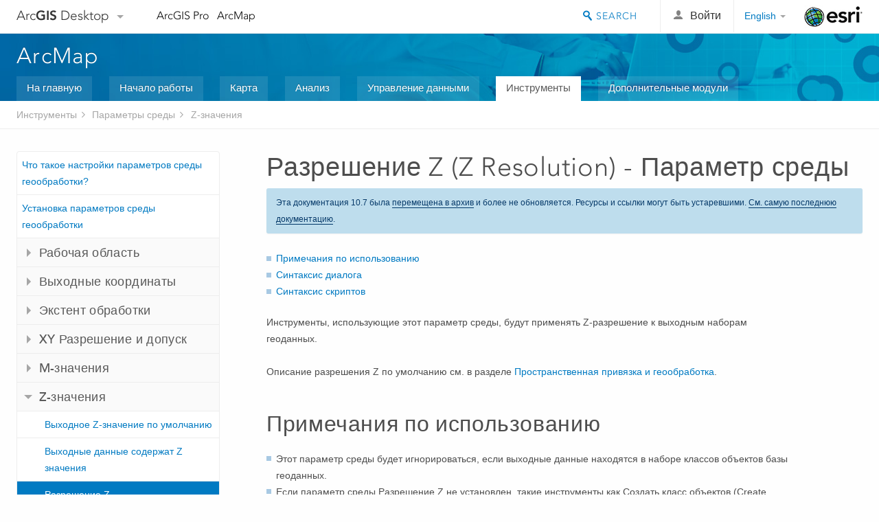

--- FILE ---
content_type: text/html; charset=UTF-8
request_url: https://desktop.arcgis.com/ru/arcmap/10.7/tools/environments/z-resolution.htm
body_size: 25531
content:
<!DOCTYPE html>
<!--[if lt IE 7]>  <html class="ie lt-ie9 lt-ie8 lt-ie7 ie6" dir="ltr"> <![endif]-->
<!--[if IE 7]>     <html class="ie lt-ie9 lt-ie8 ie7" dir="ltr"> <![endif]-->
<!--[if IE 8]>     <html class="ie lt-ie9 ie8" dir="ltr"> <![endif]-->
<!--[if IE 9]>     <html class="ie ie9" dir="ltr"> <![endif]-->
<!--[if !IE]><!--> <html dir="ltr"> <!--<![endif]-->
 
    <head>
<meta name="Applebot" content="noindex,nofollow">
<meta name="Slurp" content="noindex,nofollow">
<meta name="facebot" content="noindex,nofollow">
<meta name="Baiduspider" content="noindex,nofollow">
<meta name="DuckDuckBot" content="noindex,nofollow">
<meta name="Bingbot" content="noindex,nofollow">
<meta name="Googlebot" content="noindex,nofollow">
<link rel="canonical" href="https://desktop.arcgis.com/ru/arcmap/latest/tools/environments/z-resolution.htm">
        <meta charset="utf-8">
        <title>Разрешение Z (Z Resolution) - Параметр среды&mdash;Справка | Документация</title>
        <meta content="IE=edge,chrome=1" http-equiv="X-UA-Compatible">
        <script src="//mtags.arcgis.com/tags-min.js"></script>
        <script>
          var docConfig = {
            locale: 'ru',
            localedir: 'ru',
            langSelector: 'none'
          };
        </script>

        <!--[if lt IE 9]>
          <script src="/cdn/js/libs/html5shiv.js?1357673785" type="text/javascript"></script>
          <script src="/cdn/js/libs/selectivizr-min.js" type="text/javascript"></script>
          <style>
            #wrapper {
              min-width: 960px;
            }
          </style>
        <![endif]-->


   <link type="text/css" rel="stylesheet" href="//fast.fonts.net/cssapi/3706abc4-0756-424b-b07b-1748122f85d8.css">
   <link rel="shortcut icon" href="/img/favicon.ico">
   <link href="/assets/css/screen.css?1360627920" media="screen" rel="stylesheet" type="text/css" />
   <link href="/cdn/css/documentation.css?1360627920" media="screen" rel="stylesheet" type="text/css" />
   <link href="/cdn/css/codehilight.css" media="screen" rel="stylesheet" type="text/css" />
   <link href="/assets/css/print.css" media="print" type="text/css" rel="stylesheet" />

      <!--[if lt IE 9]><script type="text/javascript" src="/cdn/js/libs/html5shiv-printshiv.js"></script><![endif]-->

       <!--- search MD -->
       <META name="description" content="Параметр разрешения Z среды геообработки ArcGIS, который применяет разрешение Z к выходным наборам геоданных."><META name="last-modified" content="2020-2-7"><META name="product" content="arcgis-desktop,arcgis-server-windows,arcgis-server-linux"><META name="sub_category" content="Tool Enviroments"><META name="search-collection" content="help"><META name="content_type_label" content="Справка по инструменту"><META name="sub_category_label" content="Tool Enviroments"><META name="search-category" content="help-general"><META name="subject_label" content="ОБЩЕЕ"><META name="version" content="10.7"><META name="content_type" content="Tool Reference"><META name="subject" content="GENERAL"><META name="content-language" content="ru">
       <!--- search MD -->

      

   <script src="/cdn/js/libs/jquery.1.9.1.min.js" type="text/javascript"></script>
   <link href="/cdn/css/colorbox.css" media="screen" rel="stylesheet" type="text/css" />
   <link href="/cdn/css/colorbox_l10n.css" media="screen" rel="stylesheet" type="text/css" />
   <link href="/cdn/css/codehilight_l10n.css" media="screen" rel="stylesheet" type="text/css" />
  <script src="/cdn/js/libs/jquery.colorbox-min.js" type="text/javascript"></script>
  <script src="/assets/js/video-init.js" type="text/javascript"></script>
  <script src="/assets/js/sitecfg.js" type="text/javascript"></script>

       
      <script src="/assets/js/signIn.js?1357673785" type="text/javascript"></script>
    

       <!--- Language Picker -->
      <link type="text/css" rel="stylesheet" href="/assets/css/langSelector.css"/>
      <script src="/assets/js/locale/l10NStrings.js" type="text/javascript"></script>
      <script src="/assets/js/locale/langSelector.js" type="text/javascript"></script>
      <!--- Language Picker -->
      <!--- Activate tailcoat JS components -->
       <script>
         $(document).ready(function(){
          T.init();
        });
      </script>


       
    </head>
       <!--
      pub: GUID-B7CFF89D-D16C-4DF5-923A-A3ABBD931F00=17
      tpc: GUID-E650EF09-E13C-4E7D-B029-220A899A3E2D=1
      -->
     

   <body class="ru doc">
      
      
    <div class="drawer">
      <!-- Mobile Nav -->
      <!-- Mobile Nav Drawer -->
      <nav class="drawer-nav drawer-left"> <!-- drawer-right will put the drawer on the right side. -->
        <div class="drawer-header">
        <h4 class="site-title"><a href="/" id="site-logo">Arc<span>GIS</span> Desktop</a><span class="down-arrow" id="down-arrow"></span></h4>
        </div>
         
                        <form id="helpSearchForm" class="site-search-form" method="GET" action=''>
                        <input class="drawer-search" type="search" name="q" data-langlabel="search-arcgis" placeholder="Поиск в справке ArcMap 10.7">
                        <input type="hidden" name="collection" value="help" />
                        <input type="hidden" name="product" value="arcgis-desktop" />
                        <input type="hidden" name="version" value="10.7" />
                        <input type="hidden" name="language" value="ru" />
                        </form>

                    

        <ul>
          <li><a href="//pro.arcgis.com/ru/pro-app/" class="drawer-link icon-notebook">ArcGIS Pro</a></li>
          <li><a href="/ru/arcmap/" class="drawer-link icon-support">ArcMap</a></li>
        </ul>
      </nav>


      <nav class="drawer-nav drawer-right"> <!-- drawer-right will put the drawer on the right side. -->
        <div class="drawer-header">
          <h4 class="site-title user-name data-username"  data-username></h4>
        </div>

        <ul>
          <li class="agolProfile"><a class="drawer-link icon-grid-alt" data-langlabel="my-profile" href="//www.arcgis.com/home/user.html">My Profile</a></li>
          <li class="agolHelp"><a class="icon-support drawer-link" data-langlabel="help" href="//www.arcgis.com/home/support.html">Справка</a></li>
          <li class="agolLogout"><a id="agolLogout" class="drawer-link icon-exit log-out-link" data-langlabel="sign-out" href="#">Sign Out</a></li>
        </ul>
      </nav>
    </div>
    
      <div class="wrapper">
         <div class="page sticky-footer">
            <!--googleoff: all-->
            
    <header id="header" class="header">
      <div class="container relative-container">
        <div class="row">
          <div class="column-24">
            <div class="site-brand">
              <a class="drawer-toggle toggle-site-navigation icon-navigation tablet-show" data-direction="active-left" href="#"></a>
              <a href="/" class="site-logo phone-hide" id="site-logo">Arc<span>GIS</span> Desktop</a>
              <span class="site-dropdown-toggle tablet-hide" id="down-arrow"></span>

              <nav class="site-dropdown tablet-hide" id="dropDown">
                  <a href="//www.arcgis.com">
                    <h4 data-langlabel="arcgis">ArcGIS Online</h4>
                    <p>Картографическая платформа вашей организации</p>
                  </a>
                  <a href="//desktop.arcgis.com/" class="current selected">
                    <h4 data-langlabel="arcgis-for-desktop">ArcGIS Desktop</h4>
                    <p>Полноценная профессиональная ГИС</p>
                  </a>
                  <a href="//enterprise.arcgis.com/">
                    <h4 data-langlabel="arcgis-for-server">ArcGIS Enterprise</h4>
                    <p>ГИС предприятия</p>
                  </a>
                  <a href="//developers.arcgis.com/">
                    <h4 data-langlabel="arcgis-for-developers">ArcGIS for Developers</h4>
                    <p>Инструменты для встраивания приложений с местоположениями</p>
                  </a>
                  <a href="//solutions.arcgis.com/">
                    <h4 data-langlabel="arcgis-solutions">ArcGIS Solutions</h4>
                    <p>Бесплатные шаблоны карт и приложений для отрасли</p>
                  </a>
                  <a href="//marketplace.arcgis.com/">
                    <h4 data-langlabel="arcgis-marketplace">ArcGIS Marketplace</h4>
                    <p>Получение приложения и данных для вашей организации.</p>
                  </a>
              </nav>
            </div> <!-- End of site brand -->

            <nav class="site-nav tablet-hide">
              <ul>
               <li><a id="nav-doc" data-langlabel="documentation" href="/ru/documentation/">Документация</a></li>
               <li><a id="nav-support" data-langlabel="support" href="/ru/support/">Поддержка</a></li>
              </ul>
            </nav>
            <a class="esri-logo" href="//www.esri.com/">Esri</a>
            <div id="lang-block" class="dropdown-navigation dropdown-wrapper right-align right tablet-hide"></div>


            
        <nav id="logged-out-navigation" class="right hide-if-logged-in">
          <ul class="left plain inline">
          <li>
            <a data-langlabel="sign-in" id="login-link" class="icon-user" href="#">Войти</a>
          </li>
          </ul>
        </nav>

       <div id="logged-in-navigation" class="align-left right hide-if-logged-out">
              <div class="dropdown-navigation dropdown-wrapper right-align right tablet-hide" id="user-dropdown">
              <a class="dropdown left" href="#">user</a>
              <div class="dropdown-content">
                <div class="dropdown-menu">
                <ul class="myconsole">
                    <li class="agolProfile" ><a data-langlabel="my-profile" href="//www.arcgis.com/home/user.html">Мой профиль</a></li>
                    <li class="agolLogout" ><a id="agolLogout" data-langlabel="sign-out" href="#">Выход</a></li>
                  </ul>
                </div>
              </div>
              </div>

              <!-- Mobile User Menu Button -->
            <a class="mobile-user-dropdown drawer-toggle toggle-site-navigation tablet-show right" data-direction="active-right" href="#">
            <img width="34" height="34" data-user-avatar="34" class="profile-image">
            </a>
          </div>
    

           
                       <div class="site-search right">
                        <form id="helpSearchForm" class="site-search-form" method="GET" action=''>
                        <span class="site-search-toggle icon-search"></span>
                        <input class="left site-search-input" type="search" name="q" data-langlabel="search-arcgis" placeholder="Поиск в справке ArcMap 10.7">
                        <input type="hidden" name="collection" value="help" />
                        <input type="hidden" name="product" value="arcgis-desktop" />
                        <input type="hidden" name="version" value="10.7" />
                        <input type="hidden" name="language" value="ru" />
                        <button type="submit" class="btn transparent site-search-button" data-langlabel="site-search-go">Перейти</button>
                        </form>
                      </div>

                    

          </div> <!-- Column 24 -->
        </div>
       </div>
    </header>
    
            <div class="navigation-bar ">
               <div class="container">
                  <header>
                     <h1><a href="/ru/arcmap/10.7">ArcMap</a></h1>
                  </header>
                  <nav class='navigation-bar-nav'><ul><li  ><a href="/ru/arcmap/" target="_top" title="Обзор ArcMap">На главную</a></li><li  ><a href="/ru/arcmap/10.7/get-started/main/get-started-with-arcmap.htm" target="_top" title="Начало работы с ArcMap">Начало работы</a></li><li  ><a href="/ru/arcmap/10.7/map/main/mapping-and-visualization-in-arcgis-for-desktop.htm" target="_top" title="Картография в ArcMap">Карта</a></li><li  ><a href="/ru/arcmap/10.7/analyze/main/what-is-geoprocessing.htm" target="_top" title="Анализ в ArcMap">Анализ</a></li><li  ><a href="/ru/arcmap/10.7/manage-data/main/what-is-geodata.htm" target="_top" title="Управление данными в ArcMap">Управление данными</a></li><li class="current" ><a href="/ru/arcmap/10.7/tools/main/a-quick-tour-of-geoprocessing-tool-references.htm" target="_top" title="Справочник по инструментам для ArcMap">Инструменты</a></li><li  ><a href="/ru/arcmap/10.7/extensions/main/about-arcgis-for-desktop-extensions.htm" target="_top" title="Документация для дополнительных модулей ArcMap">Дополнительные модули</a></li></ul></nav>
               </div>
            </div>
            <!--BREADCRUMB-BEG--><div id="bigmac" class="sticky-breadcrumbs trailer-2" data-spy="affix" data-offset-top="180"> </div><!--BREADCRUMB-END-->
            <!--googleon: all-->

            <div class="container">
               <div class="row">
                  <!--googleoff: all-->
                  <aside class="reference-index column-6">
                     <!--DOCNAV-BEG--><div> </div><!--DOCNAV-END-->
                  </aside>

                  <!--googleon: all-->
                  <div class="column-17 pre-1">

                    <!-- BEGPAGECONTENT -->
                    <header class="trailer-1">
                       <h1 class="trailer-1">Разрешение Z (Z Resolution) - Параметр среды</h1>
                    </header>
                    <main class="content-area">
                       
                       <div class="semantic-toc"><ul><li><a href="#GUID-92F801E4-9D8D-4165-80E9-D5EAFA02D4F7">Примечания по использованию</a></li><li><a href="#ESRI_SECTION1_AD533D8A69B94CBB94D3E4F63CFC0EB2">Синтаксис диалога</a></li><li><a href="#GUID-ABDB7BF4-DD2E-4041-B5EE-C2AB2D5A96A3">Синтаксис скриптов</a></li></ul></div>
                       
<p id="GUID-81F6644E-4E28-41A5-84C4-54EDFCE80C2A">Инструменты, использующие этот параметр среды, будут применять Z-разрешение к выходным наборам геоданных.</p><p id="GUID-9A456F2A-AE1D-4149-A1D2-DFF16A51D0EF">Описание разрешения Z по умолчанию см. в разделе <a class="xref xref" esrisubtype="extrel" hrefpfx="/ru/arcmap/10.7/tools" href="/ru/arcmap/10.7/tools/supplement/spatial-reference-and-geoprocessing.htm">Пространственная привязка и геообработка</a>. </p>
<section class="section1 padded-anchor" id="GUID-92F801E4-9D8D-4165-80E9-D5EAFA02D4F7" purpose="section1"><h2>Примечания по использованию</h2><ul class="bulleted" id="UL_96DC6F687D7C43099BF9F2F563D18479"><li id="GUID-11841357-C651-4C58-A8D9-9D328C814786">Этот параметр среды будет игнорироваться, если выходные данные находятся в наборе классов объектов базы геоданных.</li><li id="LI_DA3CFEB8D59642CD82E7DD512D9E0F88">Если параметр среды Разрешение Z не установлен, такие инструменты как <span>Создать класс объектов (Create Feature Class)</span>, <span>Создать набор классов объектов (Create Feature Dataset)</span> и <span>Создать каталог растров (Create Raster Catalog)</span> будут устанавливать Z-разрешение по умолчанию на 0,0001 единиц.</li></ul></section><section class="section1 padded-anchor" id="ESRI_SECTION1_AD533D8A69B94CBB94D3E4F63CFC0EB2" purpose="section1"><h2>Синтаксис диалога</h2><p id="GUID-2191F6E8-C119-4214-A217-D533D0D55981"><span class="uicontrol">Разрешение Z</span><b> - </b>Z-разрешение, которое будет установлено на выходных наборах геоданных. Установите эту среду, если Z-разрешение по умолчанию является недостаточным.</p></section><section class="section1 padded-anchor" id="GUID-ABDB7BF4-DD2E-4041-B5EE-C2AB2D5A96A3" purpose="section1"><h2>Синтаксис скриптов</h2><p id="GUID-9C7EF9B0-E5E4-4C5E-B3A0-3AE3678D8BBA"><span class="usertext">arcpy.env.ZResolution = linear_unit</span></p><h4 class="table title"></h4><table><colgroup width="*"></colgroup><colgroup width="*"></colgroup><thead><tr><th colspan="1">Параметр</th><th colspan="1">Объяснение</th></tr></thead><tbody class="align-middle"><tr class="align-middle"><td outputclass="" rowspan="1" colspan="1"><p id="GUID-4F41C5C3-7BF2-438D-A9E1-81B7777CA569">linear_unit </p></td><td outputclass="" rowspan="1" colspan="1"><p id="GUID-1956F7AB-A31A-4F8B-9E37-8D72F3E957DE">Устанавливает Z-разрешение, которое будет использоваться на выходных наборах геоданных. Z-разрешение представляет собой очень маленькую величину, соотносящуюся с числом разрядов в цифре координат по Z.</p></td>
</tr></tbody><caption>Синтаксис ZResolution</caption></table><section class="section2 padded-anchor" id="GUID-37C802B1-A1FA-4E8E-B2E7-A68A9A9BD4B4" purpose="section2"><h3>Пример скрипта</h3><div class="codeblock"><div class="highlight"><pre><code><span class="kn">import</span> <span class="nn">arcpy</span>

<span class="c"># Set the ZResolution environment to a linear unit</span>
<span class="n">arcpy</span><span class="o">.</span><span class="n">env</span><span class="o">.</span><span class="n">ZResolution</span> <span class="o">=</span> <span class="s">&quot;0.002 Meters&quot;</span>
</code></pre></div>

</div></section></section><section class="section2" purpose="relatedtopics"><h2>Связанные разделы</h2><ul class="bulleted"><li><a class="xref relatedtopic" esrisubtype="extrel" hrefpfx="/ru/arcmap/10.7/tools" href="/ru/arcmap/10.7/tools/supplement/spatial-reference-and-geoprocessing.htm">Пространственная привязка и геообработка</a></li><li><a class="xref relatedtopic" esrisubtype="extrel" hrefpfx="/ru/arcmap/10.7/manage-data" href="/ru/arcmap/10.7/manage-data/geodatabases/the-properties-of-a-spatial-reference.htm">Свойства пространственной привязки</a></li><li><a class="xref relatedtopic" href="/ru/arcmap/10.7/tools/environments/what-is-a-geoprocessing-environment.htm">Что такое настройки параметров среды геообработки?</a></li><li><a class="xref relatedtopic" href="/ru/arcmap/10.7/tools/environments/setting-geoprocessing-environment.htm">Установка параметров среды геообработки</a></li></ul></section>
                    </main>
                    <!-- ENDPAGECONTENT -->
                  </div>
               </div>
            </div>
         </div>
      </div>
      <!--googleoff: all-->
      
<footer id="footer" class="footer sticky-footer">
  <div class="container">
    <div class="row">
      <nav class="column-6 tablet-column-24 leader-1">
        <h4 data-langlabel="arcgis-for-desktop">Arc<span>GIS Desktop</span></h4>
        <ul>
          <li><a data-langlabel="home" href="/ru/">На главную</a></li>
          <li><a data-langlabel="documentation" href="/ru/documentation/">Документация</a></li>
          <li><a data-langlabel="support" href="/ru/support/">Поддержка</a></li>
        </ul>
      </nav>

      <nav class="column-6 tablet-column-24 leader-1">
        <h4 data-langlabel="arcgis-platform">ArcGIS Platform</h4>
        <ul>
          <li><a data-langlabel="arcgis" href="//www.arcgis.com/">ArcGIS Online</a></li>
          <li><a data-langlabel="arcgis-for-desktop" href="//desktop.arcgis.com/">ArcGIS Desktop</a></li>
          <li><a data-langlabel="arcgis-for-server" href="//enterprise.arcgis.com/">ArcGIS Enterprise</a></li>
          <li><a data-langlabel="arcgis-for-developers" href="https://developers.arcgis.com/">ArcGIS for Developers</a></li>
          <li><a data-langlabel="arcgis-solutions" href="//solutions.arcgis.com/">ArcGIS Solutions</a></li>
          <li><a data-langlabel="arcgis-marketplace" href="//marketplace.arcgis.com/">ArcGIS Marketplace</a></li>
        </ul>
      </nav>

      <nav class="column-6 tablet-column-24 leader-1">
        <h4 data-langlabel="about-esri">Об Esri</h4>
        <ul>
          <li><a data-langlabel="about-us" href="//www.esri.com/about-esri/">О нас</a></li>
          <li><a data-langlabel="careers" href="//www.esri.com/careers/">Карьера</a></li>
          <li><a data-langlabel="insiders-blog" href="//www.esri.com/about/newsroom/blog/">Блог Esri</a></li>
          <li><a data-langlabel="user-conference" href="//www.esri.com/events/user-conference/index.html">Конференция пользователей</a></li>
          <li><a data-langlabel="developer-summit" href="//www.esri.com/events/devsummit/index.html">Саммит разработчиков</a></li>
        </ul>
      </nav>

      <nav class="column-6 tablet-column-24 leader-1">
        <a class="esri-logo-footer" href="//esri.com/">Esri</a>
        <section class="footer-social-nav">
                <a class="icon-twitter" href="https://twitter.com/Esri/"></a>
                <a class="icon-facebook" href="https://www.facebook.com/esrigis/"></a>
                <a class="icon-github" href="//esri.github.com/"></a>
                <a class="icon-email" href="//www.esri.com/about-esri/contact/"></a>
        </section>
        <section class="feedback-footer center-text">
            <a data-langlabel="feedback-tell-us" class="feedbacklink icon-comment" href="/feedback/">Расскажите нам, что вы думаете.</a>
        </section>
      </nav>
      <small class="footer-legal column-24 leader-1 trailer-1">Copyright &copy; 2019 Esri. | <a data-langlabel="privacy" href="//www.esri.com/legal/privacy">Конфиденциальность</a> | <a data-langlabel="legal" href="//www.esri.com/legal/software-license">Правовая информация</a></small>
    </div>

  </div>
</footer>


       
        
       <script src="/assets/js/tailcoat/tailcoat.js" type="text/javascript"></script>
       <script src="/assets/js/init.js" type="text/javascript"></script>
       <script src="/assets/js/search/searchform.js" type="text/javascript"></script>
       <script src="/cdn/js/sitewide.js" type="text/javascript"></script>
       <script src="/assets/js/version-switcher.js" type="text/javascript"></script>
    
        
        
      <script src="/cdn/js/affix.js" type="text/javascript"></script>
      <script type="text/javascript">
        

          $(function () {
            var appendFlg = true;

            $("#bigmac")
            .on("affixed.bs.affix", function (evt) {
              if (appendFlg) {
                $("<li><a href='#'>Разрешение Z (Z Resolution) - Параметр среды</a></li>").insertAfter ($("#bigmac ul li").last());
                appendFlg = false;
              }
              $(".back-to-top").addClass ("visible");
            })
            .on ("affix-top.bs.affix", function(evt) {
              if (!appendFlg) {
                $("#bigmac ul li").last().remove();
              }
              $(".back-to-top").removeClass ("visible");
              appendFlg = true;
            })
          })      

      
      </script>
      
        <script type="text/javascript">
          window.doctoc = {
            pubID: "38",
            tpcID: "15",
            
            hideToc : false
          }
        </script>

        <script type="text/javascript" src="/ru/arcmap/10.7/tools/main/1611.js" ></script>
        <script type="text/javascript" src="/ru/arcmap/10.7/tools/environments/38.js" ></script>
        <script type="text/javascript" src="/cdn/js/protoc.js" ></script>

        
    
        
       </body>
       <script type="text/javascript"></script>
       </html>
     

--- FILE ---
content_type: text/html; charset=UTF-8
request_url: https://desktop.arcgis.com/ru/arcmap/latest/tools/environments/z-resolution.htm
body_size: 24998
content:
<!DOCTYPE html>
<!--[if lt IE 7]>  <html class="ie lt-ie9 lt-ie8 lt-ie7 ie6" dir="ltr"> <![endif]-->
<!--[if IE 7]>     <html class="ie lt-ie9 lt-ie8 ie7" dir="ltr"> <![endif]-->
<!--[if IE 8]>     <html class="ie lt-ie9 ie8" dir="ltr"> <![endif]-->
<!--[if IE 9]>     <html class="ie ie9" dir="ltr"> <![endif]-->
<!--[if !IE]><!--> <html dir="ltr"> <!--<![endif]-->
 
    <head>
        <meta charset="utf-8">
        <title>Разрешение Z (параметр среды)&mdash;ArcMap | Документация</title>
        <meta content="IE=edge,chrome=1" http-equiv="X-UA-Compatible"> 
        <script>
          var docConfig = {
            locale: 'ru',
            localedir: 'ru',
            langSelector: 'none'
          };
        </script>

        <!--[if lt IE 9]>
          <script src="/cdn/js/libs/html5shiv.js?1357673785" type="text/javascript"></script>
          <script src="/cdn/js/libs/selectivizr-min.js" type="text/javascript"></script>
          <style>
            #wrapper {
              min-width: 960px;
            }
          </style>
        <![endif]-->


   <link type="text/css" rel="stylesheet" href="//fast.fonts.net/cssapi/3706abc4-0756-424b-b07b-1748122f85d8.css">
   <link rel="shortcut icon" href="/img/favicon.ico">
   <link href="/assets/css/screen.css?1360627920" media="screen" rel="stylesheet" type="text/css" />
   <link href="/cdn/css/documentation.css?1360627920" media="screen" rel="stylesheet" type="text/css" />
   <link href="/cdn/css/codehilight.css" media="screen" rel="stylesheet" type="text/css" />
   <link href="/assets/css/print.css" media="print" type="text/css" rel="stylesheet" />

      <!--[if lt IE 9]><script type="text/javascript" src="/cdn/js/libs/html5shiv-printshiv.js"></script><![endif]-->

       <!--- search MD -->
       <META name="description" content="Настройка среды геообработки ArcGIS, применяющая z-разрешение к выходным наборам геоданных."><META name="last-modified" content="2022-1-11"><META name="product" content="arcgis-desktop,arcgis-server-windows,arcgis-server-linux"><META name="version" content="10.8"><META name="search-collection" content="help"><META name="search-category" content="help-general"><META name="subject" content="GENERAL"><META name="sub_category" content="Tool Enviroments"><META name="content_type" content="Tool Reference"><META name="subject_label" content="ОБЩЕЕ"><META name="sub_category_label" content="Tool Enviroments"><META name="content_type_label" content="Справка по инструменту"><META name="content-language" content="ru">
       <!--- search MD -->

      

   <script src="/cdn/js/libs/latest/jquery.latest.min.js" type="text/javascript"></script>
   <script src="/cdn/js/libs/latest/jquery-migrate-latest.min.js" type="text/javascript"></script>
   <link href="/cdn/css/colorbox.css" media="screen" rel="stylesheet" type="text/css" />
   <link href="/cdn/css/colorbox_l10n.css" media="screen" rel="stylesheet" type="text/css" />
   <link href="/cdn/css/codehilight_l10n.css" media="screen" rel="stylesheet" type="text/css" />
  <script src="/cdn/js/libs/jquery.colorbox-min.js" type="text/javascript"></script>
  <script src="/assets/js/video-init.js" type="text/javascript"></script>
  <script src="/assets/js/sitecfg.js" type="text/javascript"></script>

       
      <script src="/assets/js/signIn.js?1357673785" type="text/javascript"></script>
    

       <!--- Language Picker -->
      <link type="text/css" rel="stylesheet" href="/assets/css/langSelector.css"/>
      <script src="/assets/js/locale/l10NStrings.js" type="text/javascript"></script>
      <script src="/assets/js/locale/langSelector.js" type="text/javascript"></script>
      <!--- Language Picker -->
      <!--- Activate tailcoat JS components -->
       <script>
         $(document).ready(function(){
          T.init();
        });
      </script>


       
    </head>
       <!--
      pub: GUID-B7CFF89D-D16C-4DF5-923A-A3ABBD931F00=23
      tpc: GUID-E650EF09-E13C-4E7D-B029-220A899A3E2D=3
      -->
     

   <body class="ru doc">
      
      
    <div class="drawer">
      <!-- Mobile Nav -->
      <!-- Mobile Nav Drawer -->
      <nav class="drawer-nav drawer-left"> <!-- drawer-right will put the drawer on the right side. -->
        <div class="drawer-header">
        <h4 class="site-title"><a href="/" id="site-logo">Arc<span>GIS</span> Desktop</a><span class="down-arrow" id="down-arrow"></span></h4>
        </div>
         
                        <form id="helpSearchForm" class="site-search-form" method="GET" action=''>
                        <input class="drawer-search" type="search" name="q" data-langlabel="search-arcgis" placeholder="Поиск в справке ArcMap 10.8">
                        <input type="hidden" name="collection" value="help" />
                        <input type="hidden" name="product" value="arcgis-desktop" />
                        <input type="hidden" name="version" value="10.8" />
                        <input type="hidden" name="language" value="ru" />
                        </form>

                    

        <ul>
          <li><a href="//pro.arcgis.com/ru/pro-app/" class="drawer-link icon-notebook">ArcGIS Pro</a></li>
          <li><a href="/ru/arcmap/" class="drawer-link icon-support">ArcMap</a></li>
        </ul>
      </nav>


      <nav class="drawer-nav drawer-right"> <!-- drawer-right will put the drawer on the right side. -->
        <div class="drawer-header">
          <h4 class="site-title user-name data-username"  data-username></h4>
        </div>

        <ul>
          <li class="agolProfile"><a class="drawer-link icon-grid-alt" data-langlabel="my-profile" href="//www.arcgis.com/home/user.html">My Profile</a></li>
          <li class="agolHelp"><a class="icon-support drawer-link" data-langlabel="help" href="//www.arcgis.com/home/support.html">Справка</a></li>
          <li class="agolLogout"><a id="agolLogout" class="drawer-link icon-exit log-out-link" data-langlabel="sign-out" href="#">Sign Out</a></li>
        </ul>
      </nav>
    </div>
    
      <div class="wrapper">
         <div class="page sticky-footer">
            <!--googleoff: all-->
            
    <header id="header" class="header">
      <div class="container relative-container">
        <div class="row">
          <div class="column-24">
            <div class="site-brand">
              <a class="drawer-toggle toggle-site-navigation icon-navigation tablet-show" data-direction="active-left" href="#"></a>
              <a href="/" class="site-logo phone-hide" id="site-logo">Arc<span>GIS</span> Desktop</a>
              <span class="site-dropdown-toggle tablet-hide" id="down-arrow"></span>

              <nav class="site-dropdown tablet-hide" id="dropDown">
                  <a href="//www.arcgis.com">
                    <h4 data-langlabel="arcgis">ArcGIS Online</h4>
                    <p>Картографическая платформа вашей организации</p>
                  </a>
                  <a href="//desktop.arcgis.com/" class="current selected">
                    <h4 data-langlabel="arcgis-for-desktop">ArcGIS Desktop</h4>
                    <p>Полноценная профессиональная ГИС</p>
                  </a>
                  <a href="//enterprise.arcgis.com/">
                    <h4 data-langlabel="arcgis-for-server">ArcGIS Enterprise</h4>
                    <p>ГИС предприятия</p>
                  </a>
                  <a href="//developers.arcgis.com/">
                    <h4 data-langlabel="arcgis-for-developers">ArcGIS Developers</h4>
                    <p>Инструменты для встраивания приложений с местоположениями</p>
                  </a>
                  <a href="//solutions.arcgis.com/">
                    <h4 data-langlabel="arcgis-solutions">ArcGIS Solutions</h4>
                    <p>Бесплатные шаблоны карт и приложений для отрасли</p>
                  </a>
                  <a href="//marketplace.arcgis.com/">
                    <h4 data-langlabel="arcgis-marketplace">ArcGIS Marketplace</h4>
                    <p>Получение приложения и данных для вашей организации.</p>
                  </a>
              </nav>
            </div> <!-- End of site brand -->

            <nav class="site-nav tablet-hide">
              <ul>
               <li><a id="nav-doc" data-langlabel="documentation" href="/ru/documentation/">Документация</a></li>
               <li><a id="nav-support" data-langlabel="support" href="/ru/support/">Поддержка</a></li>
              </ul>
            </nav>
            <a class="esri-logo" href="//www.esri.com/">Esri</a>
            <div id="lang-block" class="dropdown-navigation dropdown-wrapper right-align right tablet-hide"></div>


            
        <nav id="logged-out-navigation" class="right hide-if-logged-in">
          <ul class="left plain inline">
          <li>
            <a data-langlabel="sign-in" id="login-link" class="icon-user" href="#">Войти</a>
          </li>
          </ul>
        </nav>

       <div id="logged-in-navigation" class="align-left right hide-if-logged-out">
              <div class="dropdown-navigation dropdown-wrapper right-align right tablet-hide" id="user-dropdown">
              <a class="dropdown left" href="#">user</a>
              <div class="dropdown-content">
                <div class="dropdown-menu">
                <ul class="myconsole">
                    <li class="agolProfile" ><a data-langlabel="my-profile" href="//www.arcgis.com/home/user.html">Мой профиль</a></li>
                    <li class="agolLogout" ><a id="agolLogout" data-langlabel="sign-out" href="#">Выход</a></li>
                  </ul>
                </div>
              </div>
              </div>

              <!-- Mobile User Menu Button -->
            <a class="mobile-user-dropdown drawer-toggle toggle-site-navigation tablet-show right" data-direction="active-right" href="#">
            <img width="34" height="34" data-user-avatar="34" class="profile-image">
            </a>
          </div>
    

           
                       <div class="site-search right">
                        <form id="helpSearchForm" class="site-search-form" method="GET" action=''>
                        <span class="site-search-toggle icon-search"></span>
                        <input class="left site-search-input" type="search" name="q" data-langlabel="search-arcgis" placeholder="Поиск в справке ArcMap 10.8">
                        <input type="hidden" name="collection" value="help" />
                        <input type="hidden" name="product" value="arcgis-desktop" />
                        <input type="hidden" name="version" value="10.8" />
                        <input type="hidden" name="language" value="ru" />
                        <button type="submit" class="btn transparent site-search-button" data-langlabel="site-search-go">Перейти</button>
                        </form>
                      </div>

                    

          </div> <!-- Column 24 -->
        </div>
       </div>
    </header>
    
            <div class="navigation-bar ">
               <div class="container">
                  <header>
                     <h1><a href="/ru/arcmap/latest">ArcMap</a></h1>
                  </header>
                  <nav class='navigation-bar-nav'><ul><li  ><a href="/ru/arcmap/" title="Обзор ArcMap" target="_top">На главную</a></li><li  ><a href="/ru/arcmap/latest/get-started/main/get-started-with-arcmap.htm" title="Начало работы с ArcMap" target="_top">Начало работы</a></li><li  ><a href="/ru/arcmap/latest/map/main/mapping-and-visualization-in-arcgis-for-desktop.htm" title="Картография в ArcMap" target="_top">Карта</a></li><li  ><a href="/ru/arcmap/latest/analyze/main/what-is-geoprocessing.htm" title="Анализ в ArcMap" target="_top">Анализ</a></li><li  ><a href="/ru/arcmap/latest/manage-data/main/what-is-geodata.htm" title="Управление данными в ArcMap" target="_top">Управление данными</a></li><li class="current" ><a href="/ru/arcmap/latest/tools/main/a-quick-tour-of-geoprocessing-tool-references.htm" title="Справочник по инструментам для ArcMap" target="_top">Инструменты</a></li><li  ><a href="/ru/arcmap/latest/extensions/main/about-arcgis-for-desktop-extensions.htm" title="Документация для дополнительных модулей ArcMap" target="_top">Дополнительные модули</a></li></ul></nav>
               </div>
            </div>
            <!--BREADCRUMB-BEG--><div id="bigmac" class="sticky-breadcrumbs trailer-2" data-spy="affix" data-offset-top="180"> </div><!--BREADCRUMB-END-->
            <!--googleon: all-->

            <div class="container">
               <div class="row">
                  <!--googleoff: all-->
                  <aside class="reference-index column-6">
                     <!--DOCNAV-BEG--><div> </div><!--DOCNAV-END-->
                  </aside>

                  <!--googleon: all-->
                  <div class="column-17 pre-1">

                    <!-- BEGPAGECONTENT -->
                    <header class="trailer-1">
                       <h1 class="trailer-1">Разрешение Z (параметр среды)</h1>
                    </header>
                    <main class="content-area">
                       
                       <div class="semantic-toc"><ul><li><a href="#GUID-92F801E4-9D8D-4165-80E9-D5EAFA02D4F7">Примечания по использованию</a></li><li><a href="#ESRI_SECTION1_AD533D8A69B94CBB94D3E4F63CFC0EB2">Синтаксис диалога</a></li><li><a href="#GUID-ABDB7BF4-DD2E-4041-B5EE-C2AB2D5A96A3">Синтаксис скриптов</a></li></ul></div>
                       
<p id="GUID-98AAC783-18E9-4465-B649-11B58B2931C1"> Инструменты, использующие параметр среды Разрешение Z, будут применять разрешение Z к выходным наборам геоданных. Z-разрешение представляет собой очень маленькую величину, соотносящуюся с числом разрядов в цифре координат по z.</p><p id="GUID-9A456F2A-AE1D-4149-A1D2-DFF16A51D0EF">Описание разрешения Z по умолчанию см. в разделе <a class="xref xref" esrisubtype="extrel" hrefpfx="/ru/arcmap/latest/tools" href="/ru/arcmap/latest/tools/supplement/spatial-reference-and-geoprocessing.htm">Пространственная привязка и геообработка</a>.. </p><section class="section1 padded-anchor" id="GUID-92F801E4-9D8D-4165-80E9-D5EAFA02D4F7" purpose="section1"><h2>Примечания по использованию</h2><ul class="bulleted" id="GUID-E5FD652F-0EC5-4866-8B55-89322224A091"><li id="LI_DFCDC11233B84F489922CECF705F4AE0">Этот параметр среды будет игнорироваться, если выходные данные находятся в наборе классов объектов базы геоданных.</li><li id="LI_65C6289854204415BFF6543E07A26279">Если параметр среды Разрешение Z не установлен, такие инструменты как <span>Создать класс объектов</span>, <span>Создать набор классов объектов</span> и <span>Создать каталог растров</span> будут устанавливать Z-разрешение по умолчанию на 0,0001 единиц.</li></ul></section><section class="section1 padded-anchor" id="ESRI_SECTION1_AD533D8A69B94CBB94D3E4F63CFC0EB2" purpose="section1"><h2>Синтаксис диалога</h2><p id="GUID-2191F6E8-C119-4214-A217-D533D0D55981"><span class="uicontrol">Разрешение Z</span> - Z-разрешение, которое будет установлено в выходных наборах геоданных. Установите эту среду, если Z-разрешение по умолчанию является недостаточным.</p></section><section class="section1 padded-anchor" id="GUID-ABDB7BF4-DD2E-4041-B5EE-C2AB2D5A96A3" purpose="section1"><h2>Синтаксис скриптов</h2><p id="GUID-9C7EF9B0-E5E4-4C5E-B3A0-3AE3678D8BBA"><span class="usertext">arcpy.env.ZResolution = linear_unit</span></p><h4 class="table title"></h4><table><colgroup width="*"></colgroup><colgroup width="*"></colgroup><thead><tr><th colspan="1">Параметр</th><th colspan="1">Объяснение</th></tr></thead><tbody class="align-middle"><tr class="align-middle"><td outputclass="" rowspan="1" colspan="1"><p id="GUID-4F41C5C3-7BF2-438D-A9E1-81B7777CA569"><span class="usertext">linear_unit</span></p></td><td outputclass="" rowspan="1" colspan="1"><p id="GUID-1956F7AB-A31A-4F8B-9E37-8D72F3E957DE">Устанавливает z-разрешение, которое будет использоваться на выходных наборах геоданных. Z-разрешение представляет собой очень маленькую величину, соотносящуюся с числом разрядов в цифре координат по z.</p></td></tr></tbody><caption><span class="usertext">ZResolution</span>, синтаксис</caption></table><section class="section2 padded-anchor" id="GUID-37C802B1-A1FA-4E8E-B2E7-A68A9A9BD4B4" purpose="section2"><h3>Пример скрипта</h3><div class="codeblock"><div class="highlight"><pre><code><span class="kn">import</span> <span class="nn">arcpy</span>
<span class="c"># Set the ZResolution environment to a linear unit</span>
<span class="n">arcpy</span><span class="o">.</span><span class="n">env</span><span class="o">.</span><span class="n">ZResolution</span> <span class="o">=</span> <span class="s">&quot;0.002 Meters&quot;</span>
</code></pre></div>

</div></section></section><section class="section2" purpose="relatedtopics"><h2>Связанные разделы</h2><ul class="bulleted"><li><a class="xref relatedtopic" esrisubtype="extrel" hrefpfx="/ru/arcmap/latest/tools" href="/ru/arcmap/latest/tools/supplement/spatial-reference-and-geoprocessing.htm">Пространственная привязка и геообработка</a></li><li><a class="xref relatedtopic" esrisubtype="extrel" hrefpfx="/ru/arcmap/latest/manage-data" href="/ru/arcmap/latest/manage-data/geodatabases/the-properties-of-a-spatial-reference.htm">Свойства пространственной привязки</a></li><li><a class="xref relatedtopic" href="/ru/arcmap/latest/tools/environments/what-is-a-geoprocessing-environment.htm">Что такое настройки параметров среды геообработки?</a></li><li><a class="xref relatedtopic" href="/ru/arcmap/latest/tools/environments/setting-geoprocessing-environment.htm">Установка параметров среды геообработки</a></li></ul></section>
                    </main>
                    <!-- ENDPAGECONTENT -->
                  </div>
               </div>
            </div>
         </div>
      </div>
      <!--googleoff: all-->
      
<footer id="footer" class="footer sticky-footer">
  <div class="container">
    <div class="row">
      <nav class="column-6 tablet-column-24 leader-1">
        <h4 data-langlabel="arcgis-for-desktop">Arc<span>GIS Desktop</span></h4>
        <ul>
          <li><a data-langlabel="home" href="/ru/">На главную</a></li>
          <li><a data-langlabel="documentation" href="/ru/documentation/">Документация</a></li>
          <li><a data-langlabel="support" href="/ru/support/">Поддержка</a></li>
        </ul>
      </nav>

      <nav class="column-6 tablet-column-24 leader-1">
        <h4 data-langlabel="arcgis-platform">ArcGIS</h4>
        <ul>
          <li><a data-langlabel="arcgis" href="//www.arcgis.com/">ArcGIS Online</a></li>
          <li><a data-langlabel="arcgis-for-desktop" href="//desktop.arcgis.com/">ArcGIS Desktop</a></li>
          <li><a data-langlabel="arcgis-for-server" href="//enterprise.arcgis.com/">ArcGIS Enterprise</a></li>
          <li><a data-langlabel="nav_arcgis-platform" href="//www.esri.com/en-us/arcgis/products/arcgis-platform/overview">ArcGIS</a></li>
          <li><a data-langlabel="arcgis-for-developers" href="https://developers.arcgis.com/">ArcGIS Developer</a></li>
          <li><a data-langlabel="arcgis-solutions" href="//solutions.arcgis.com/">ArcGIS Solutions</a></li>
          <li><a data-langlabel="arcgis-marketplace" href="//marketplace.arcgis.com/">ArcGIS Marketplace</a></li>
        </ul>
      </nav>

      <nav class="column-6 tablet-column-24 leader-1">
        <h4 data-langlabel="about-esri">Об Esri</h4>
        <ul>
          <li><a data-langlabel="about-us" href="//www.esri.com/about-esri/">О нас</a></li>
          <li><a data-langlabel="careers" href="//www.esri.com/careers/">Карьера</a></li>
          <li><a data-langlabel="insiders-blog" href="//www.esri.com/about/newsroom/blog/">Блог Esri</a></li>
          <li><a data-langlabel="user-conference" href="//www.esri.com/events/user-conference/index.html">Конференция пользователей</a></li>
          <li><a data-langlabel="developer-summit" href="//www.esri.com/events/devsummit/index.html">Саммит разработчиков</a></li>
        </ul>
      </nav>

      <nav class="column-6 tablet-column-24 leader-1">
        <a class="esri-logo-footer" href="//www.esri.com/">Esri</a>
        <section class="footer-social-nav">
                <a class="icon-twitter" href="https://twitter.com/Esri/"></a>
                <a class="icon-facebook" href="https://www.facebook.com/esrigis/"></a>
                <a class="icon-github" href="//esri.github.io"></a>
                <a class="icon-email" href="//www.esri.com/about-esri/contact/"></a>
        </section>
        <section class="feedback-footer center-text">
            <a data-langlabel="feedback-tell-us" class="feedbacklink icon-comment" href="/feedback/">Расскажите нам, что вы думаете.</a>
        </section>
      </nav>
      <small class="footer-legal column-24 leader-1 trailer-1">Copyright &copy; 2021 Esri. | <a data-langlabel="privacy" href="//www.esri.com/legal/privacy">Конфиденциальность</a> | <a data-langlabel="legal" href="//www.esri.com/legal/software-license">Правовая информация</a></small>
    </div>

  </div>
</footer>


       
        
       <script src="/assets/js/tailcoat/tailcoat.js" type="text/javascript"></script>
       <script src="/assets/js/init.js" type="text/javascript"></script>
       <script src="/assets/js/search/searchform.js" type="text/javascript"></script>
       <script src="/cdn/js/sitewide.js" type="text/javascript"></script>
       <script src="/assets/js/version-switcher.js" type="text/javascript"></script>
    
        
        
      <script src="/cdn/js/affix.js" type="text/javascript"></script>
      <script type="text/javascript">
        

          $(function () {
            var appendFlg = true;

            $("#bigmac")
            .on("affixed.bs.affix", function (evt) {
              if (appendFlg) {
                $("<li><a href='#'>Разрешение Z (параметр среды)</a></li>").insertAfter ($("#bigmac ul li").last());
                appendFlg = false;
              }
              $(".back-to-top").addClass ("visible");
            })
            .on ("affix-top.bs.affix", function(evt) {
              if (!appendFlg) {
                $("#bigmac ul li").last().remove();
              }
              $(".back-to-top").removeClass ("visible");
              appendFlg = true;
            })
          })      

      
      </script>
      
        <script type="text/javascript">
          window.doctoc = {
            pubID: "38",
            tpcID: "15",
            
            hideToc : false
          }
        </script>

        <script type="text/javascript" src="/ru/arcmap/latest/tools/main/1611.js" ></script>
        <script type="text/javascript" src="/ru/arcmap/latest/tools/environments/38.js" ></script>
        <script type="text/javascript" src="/cdn/js/protoc.js" ></script>

        
    
        
       </body>
       <script src="//mtags.arcgis.com/tags-min.js"></script>
       </html>
     

--- FILE ---
content_type: application/javascript
request_url: https://desktop.arcgis.com/ru/arcmap/10.7/tools/environments/38.js
body_size: 17849
content:
;(function (){
          treedata = (window.treedata || {});
          treedata.data["root_38"]  = {  
              "parent" : "",
              "children" : ["38_64","38_75","38_h0","38_h1","38_h2","38_h4","38_h5","38_h6","38_h7","38_h8","38_h9","38_h10","38_h11","38_h12","38_h13","38_h15","38_h16","38_h17","38_h18","38_h19","38_h20"]
            },
treedata.data["38_64"]  = {
            "parent" : "root_38",
            "label" : "Что такое настройки параметров среды геообработки?",
            "url" : "/ru/arcmap/10.7/tools/environments/what-is-a-geoprocessing-environment.htm"
            
          },
treedata.data["38_75"]  = {
            "parent" : "root_38",
            "label" : "Установка параметров среды геообработки",
            "url" : "/ru/arcmap/10.7/tools/environments/setting-geoprocessing-environment.htm"
            
          },
treedata.data["38_h0"]  = { 
              "parent" : "root_38",
              "label" : "Рабочая область",
              "children" : ["38_2","38_88","38_86","38_87","38_3"]
            }
            ,
treedata.data["38_2"]  = {
            "parent" : "38_h0",
            "label" : "Текущая рабочая область",
            "url" : "/ru/arcmap/10.7/tools/environments/current-workspace.htm"
            
          },
treedata.data["38_88"]  = {
            "parent" : "38_h0",
            "label" : "Рабочая область пакета",
            "url" : "/ru/arcmap/10.7/tools/environments/package-workspace.htm"
            
          },
treedata.data["38_86"]  = {
            "parent" : "38_h0",
            "label" : "Временная папка",
            "url" : "/ru/arcmap/10.7/tools/environments/scratch-folder.htm"
            
          },
treedata.data["38_87"]  = {
            "parent" : "38_h0",
            "label" : "Временная база геоданных",
            "url" : "/ru/arcmap/10.7/tools/environments/scratch-gdb.htm"
            
          },
treedata.data["38_3"]  = {
            "parent" : "38_h0",
            "label" : "Временная рабочая область",
            "url" : "/ru/arcmap/10.7/tools/environments/scratch-workspace.htm"
            
          },
treedata.data["38_h1"]  = { 
              "parent" : "root_38",
              "label" : "Выходные координаты",
              "children" : ["38_17","38_5"]
            }
            ,
treedata.data["38_17"]  = {
            "parent" : "38_h1",
            "label" : "Географические преобразования",
            "url" : "/ru/arcmap/10.7/tools/environments/geographic-transformations.htm"
            
          },
treedata.data["38_5"]  = {
            "parent" : "38_h1",
            "label" : "Выходная система координат",
            "url" : "/ru/arcmap/10.7/tools/environments/output-coordinate-system.htm"
            
          },
treedata.data["38_h2"]  = { 
              "parent" : "root_38",
              "label" : "Экстент обработки",
              "children" : ["38_9","38_10","38_h3"]
            }
            ,
treedata.data["38_9"]  = {
            "parent" : "38_h2",
            "label" : "Экстент",
            "url" : "/ru/arcmap/10.7/tools/environments/output-extent.htm"
            
          },
treedata.data["38_10"]  = {
            "parent" : "38_h2",
            "label" : "Растр привязки",
            "url" : "/ru/arcmap/10.7/tools/environments/snap-raster.htm"
            
          },
treedata.data["38_h3"]  = { 
              "parent" : "38_h2",
              "label" : "Концепции экстента обработки",
              "children" : ["38_21"]
            }
            ,
treedata.data["38_21"]  = {
            "parent" : "38_h3",
            "label" : "Как работает параметр среды Растр привязки",
            "url" : "/ru/arcmap/10.7/tools/environments/how-snap-raster-environment-works.htm"
            
          },
treedata.data["38_h4"]  = { 
              "parent" : "root_38",
              "label" : "XY Разрешение и допуск",
              "children" : ["38_13","38_14"]
            }
            ,
treedata.data["38_13"]  = {
            "parent" : "38_h4",
            "label" : "Разрешение XY",
            "url" : "/ru/arcmap/10.7/tools/environments/xy-resolution.htm"
            
          },
treedata.data["38_14"]  = {
            "parent" : "38_h4",
            "label" : "Допуск XY",
            "url" : "/ru/arcmap/10.7/tools/environments/xy-tolerance.htm"
            
          },
treedata.data["38_h5"]  = { 
              "parent" : "root_38",
              "label" : "M-значения",
              "children" : ["38_11","38_12","38_7"]
            }
            ,
treedata.data["38_11"]  = {
            "parent" : "38_h5",
            "label" : "Разрешение M",
            "url" : "/ru/arcmap/10.7/tools/environments/m-resolution.htm"
            
          },
treedata.data["38_12"]  = {
            "parent" : "38_h5",
            "label" : "Допуск M",
            "url" : "/ru/arcmap/10.7/tools/environments/m-tolerance.htm"
            
          },
treedata.data["38_7"]  = {
            "parent" : "38_h5",
            "label" : "Выходные данные содержат M-значения",
            "url" : "/ru/arcmap/10.7/tools/environments/output-has-m-values.htm"
            
          },
treedata.data["38_h6"]  = { 
              "parent" : "root_38",
              "label" : "Z-значения",
              "children" : ["38_4","38_6","38_15","38_16"]
            }
            ,
treedata.data["38_4"]  = {
            "parent" : "38_h6",
            "label" : "Выходное Z-значение по умолчанию",
            "url" : "/ru/arcmap/10.7/tools/environments/default-output-z-value.htm"
            
          },
treedata.data["38_6"]  = {
            "parent" : "38_h6",
            "label" : "Выходные данные содержат Z значения",
            "url" : "/ru/arcmap/10.7/tools/environments/output-has-z-values.htm"
            
          },
treedata.data["38_15"]  = {
            "parent" : "38_h6",
            "label" : "Разрешение Z",
            "url" : "/ru/arcmap/10.7/tools/environments/z-resolution.htm"
            
          },
treedata.data["38_16"]  = {
            "parent" : "38_h6",
            "label" : "Допуск Z",
            "url" : "/ru/arcmap/10.7/tools/environments/z-tolerance.htm"
            
          },
treedata.data["38_h7"]  = { 
              "parent" : "root_38",
              "label" : "База геоданных",
              "children" : ["38_33","38_28","38_95"]
            }
            ,
treedata.data["38_33"]  = {
            "parent" : "38_h7",
            "label" : "Автоподтверждение",
            "url" : "/ru/arcmap/10.7/tools/environments/auto-commit.htm"
            
          },
treedata.data["38_28"]  = {
            "parent" : "38_h7",
            "label" : "Выходное ключевое слово конфигурации",
            "url" : "/ru/arcmap/10.7/tools/environments/output-config-keyword.htm"
            
          },
treedata.data["38_95"]  = {
            "parent" : "38_h7",
            "label" : "Поддерживать вложения",
            "url" : "/ru/arcmap/10.7/tools/environments/maintain-attachments.htm"
            
          },
treedata.data["38_h8"]  = { 
              "parent" : "root_38",
              "label" : "База геоданных Дополнительно",
              "children" : ["38_74","38_31","38_29","38_30","38_32"]
            }
            ,
treedata.data["38_74"]  = {
            "parent" : "38_h8",
            "label" : "Поддерживать пространственный индекс",
            "url" : "/ru/arcmap/10.7/tools/environments/maintain-spatial-index.htm"
            
          },
treedata.data["38_31"]  = {
            "parent" : "38_h8",
            "label" : "Выходной M домен",
            "url" : "/ru/arcmap/10.7/tools/environments/output-m-domain.htm"
            
          },
treedata.data["38_29"]  = {
            "parent" : "38_h8",
            "label" : "Выходная пространственная сетка 1, 2, 3",
            "url" : "/ru/arcmap/10.7/tools/environments/output-spatial-grid-1-2-3.htm"
            
          },
treedata.data["38_30"]  = {
            "parent" : "38_h8",
            "label" : "Выходной XY домен",
            "url" : "/ru/arcmap/10.7/tools/environments/output-xy-domain.htm"
            
          },
treedata.data["38_32"]  = {
            "parent" : "38_h8",
            "label" : "Выходной Z домен",
            "url" : "/ru/arcmap/10.7/tools/environments/output-z-domain.htm"
            
          },
treedata.data["38_h9"]  = { 
              "parent" : "root_38",
              "label" : "Поля",
              "children" : ["38_8","38_89"]
            }
            ,
treedata.data["38_8"]  = {
            "parent" : "38_h9",
            "label" : "Полноценные имена полей",
            "url" : "/ru/arcmap/10.7/tools/environments/qualified-field-names.htm"
            
          },
treedata.data["38_89"]  = {
            "parent" : "38_h9",
            "label" : "Перенос описаний доменов",
            "url" : "/ru/arcmap/10.7/tools/environments/transfer-domain-descriptions.htm"
            
          },
treedata.data["38_h10"]  = { 
              "parent" : "root_38",
              "label" : "Случайные числа",
              "children" : ["38_18"]
            }
            ,
treedata.data["38_18"]  = {
            "parent" : "38_h10",
            "label" : "Генератор случайных чисел",
            "url" : "/ru/arcmap/10.7/tools/environments/random-number-generator.htm"
            
          },
treedata.data["38_h11"]  = { 
              "parent" : "root_38",
              "label" : "Картография",
              "children" : ["38_22","38_85","38_23"]
            }
            ,
treedata.data["38_22"]  = {
            "parent" : "38_h11",
            "label" : "Картографическая система координат",
            "url" : "/ru/arcmap/10.7/tools/environments/cartographic-coordinate-system.htm"
            
          },
treedata.data["38_85"]  = {
            "parent" : "38_h11",
            "label" : "Картографические разделы",
            "url" : "/ru/arcmap/10.7/tools/environments/cartographic-partitions.htm"
            
          },
treedata.data["38_23"]  = {
            "parent" : "38_h11",
            "label" : "Базовый масштаб",
            "url" : "/ru/arcmap/10.7/tools/environments/reference-scale.htm"
            
          },
treedata.data["38_h12"]  = { 
              "parent" : "root_38",
              "label" : "Покрытие",
              "children" : ["38_42","38_24","38_25","38_26"]
            }
            ,
treedata.data["38_42"]  = {
            "parent" : "38_h12",
            "label" : "Обзор параметров покрытия",
            "url" : "/ru/arcmap/10.7/tools/environments/an-overview-of-coverage-settings.htm"
            
          },
treedata.data["38_24"]  = {
            "parent" : "38_h12",
            "label" : "Точность при расчете покрытия",
            "url" : "/ru/arcmap/10.7/tools/environments/precision-for-derived-coverages.htm"
            
          },
treedata.data["38_25"]  = {
            "parent" : "38_h12",
            "label" : "Точность для новых покрытий",
            "url" : "/ru/arcmap/10.7/tools/environments/precision-for-new-coverages.htm"
            
          },
treedata.data["38_26"]  = {
            "parent" : "38_h12",
            "label" : "Степень сравнения между файлами проекций",
            "url" : "/ru/arcmap/10.7/tools/environments/level-of-comparison-between-projection-files.htm"
            
          },
treedata.data["38_h13"]  = { 
              "parent" : "root_38",
              "label" : "Анализ растра",
              "children" : ["38_35","38_97","38_36","38_h14"]
            }
            ,
treedata.data["38_35"]  = {
            "parent" : "38_h13",
            "label" : "Размер ячейки",
            "url" : "/ru/arcmap/10.7/tools/environments/cell-size.htm"
            
          },
treedata.data["38_97"]  = {
            "parent" : "38_h13",
            "label" : "Метод проецирования размера ячейки",
            "url" : "/ru/arcmap/10.7/tools/environments/cell-size-projection-method.htm"
            
          },
treedata.data["38_36"]  = {
            "parent" : "38_h13",
            "label" : "Маска",
            "url" : "/ru/arcmap/10.7/tools/environments/mask.htm"
            
          },
treedata.data["38_h14"]  = { 
              "parent" : "38_h13",
              "label" : "Концепции растрового анализа",
              "children" : ["38_98"]
            }
            ,
treedata.data["38_98"]  = {
            "parent" : "38_h14",
            "label" : "Как работает настройка переменной среды Метод проецирования размера ячейки",
            "url" : "/ru/arcmap/10.7/tools/environments/how-the-cell-size-projection-method-environment-setting-works.htm"
            
          },
treedata.data["38_h15"]  = { 
              "parent" : "root_38",
              "label" : "Хранение растра",
              "children" : ["38_44","38_40","38_83","38_38","38_39","38_84","38_41"]
            }
            ,
treedata.data["38_44"]  = {
            "parent" : "38_h15",
            "label" : "Обзор параметров хранения растров",
            "url" : "/ru/arcmap/10.7/tools/environments/an-overview-of-raster-storage-settings.htm"
            
          },
treedata.data["38_40"]  = {
            "parent" : "38_h15",
            "label" : "Сжатие",
            "url" : "/ru/arcmap/10.7/tools/environments/compression.htm"
            
          },
treedata.data["38_83"]  = {
            "parent" : "38_h15",
            "label" : "NoData",
            "url" : "/ru/arcmap/10.7/tools/environments/nodata.htm"
            
          },
treedata.data["38_38"]  = {
            "parent" : "38_h15",
            "label" : "Пирамидные слои",
            "url" : "/ru/arcmap/10.7/tools/environments/pyramid.htm"
            
          },
treedata.data["38_39"]  = {
            "parent" : "38_h15",
            "label" : "Статистика растра",
            "url" : "/ru/arcmap/10.7/tools/environments/raster-statistics.htm"
            
          },
treedata.data["38_84"]  = {
            "parent" : "38_h15",
            "label" : "Метод пересчета",
            "url" : "/ru/arcmap/10.7/tools/environments/resampling-method.htm"
            
          },
treedata.data["38_41"]  = {
            "parent" : "38_h15",
            "label" : "Размер листа",
            "url" : "/ru/arcmap/10.7/tools/environments/tile-size.htm"
            
          },
treedata.data["38_h16"]  = { 
              "parent" : "root_38",
              "label" : "Геостатистический анализ",
              "children" : ["38_34"]
            }
            ,
treedata.data["38_34"]  = {
            "parent" : "38_h16",
            "label" : "Совпадающие точки",
            "url" : "/ru/arcmap/10.7/tools/environments/coincident-points.htm"
            
          },
treedata.data["38_h17"]  = { 
              "parent" : "root_38",
              "label" : "Параллельная обработка",
              "children" : ["38_90"]
            }
            ,
treedata.data["38_90"]  = {
            "parent" : "38_h17",
            "label" : "Коэффициент параллельной обработки",
            "url" : "/ru/arcmap/10.7/tools/environments/parallel-processing-factor.htm"
            
          },
treedata.data["38_h18"]  = { 
              "parent" : "root_38",
              "label" : "Сервер удаленной обработки",
              "children" : ["38_94"]
            }
            ,
treedata.data["38_94"]  = {
            "parent" : "38_h18",
            "label" : "Сервер удаленной обработки",
            "url" : "/ru/arcmap/10.7/tools/environments/remote-processing-server.htm"
            
          },
treedata.data["38_h19"]  = { 
              "parent" : "root_38",
              "label" : "Набор данных Terrain",
              "children" : ["38_76"]
            }
            ,
treedata.data["38_76"]  = {
            "parent" : "38_h19",
            "label" : "Использование памяти Terrain",
            "url" : "/ru/arcmap/10.7/tools/environments/terrain-memory-usage.htm"
            
          },
treedata.data["38_h20"]  = { 
              "parent" : "root_38",
              "label" : "TIN",
              "children" : ["38_45"]
            }
            ,
treedata.data["38_45"]  = {
            "parent" : "38_h20",
            "label" : "Версия хранения TIN",
            "url" : "/ru/arcmap/10.7/tools/environments/tin-storage-version.htm"
            
          }
        })()

--- FILE ---
content_type: application/javascript
request_url: https://desktop.arcgis.com/ru/arcmap/10.7/tools/main/1611.js
body_size: 16085
content:
;(function (){
          treedata = (window.treedata || {});
          window.treedata.mode = 0;
          window.treedata.mapping = {'1611' : 'arcmap/10.7/tools/main' ,'38' : 'arcmap/10.7/tools/environments' ,'269' : 'arcmap/10.7/tools/3d-analyst-toolbox' ,'8' : 'arcmap/10.7/tools/analysis-toolbox' ,'410' : 'arcmap/10.7/tools/aviation-toolbox' ,'986' : 'arcmap/10.7/tools/aviation-data-management-toolbox' ,'1387' : 'arcmap/10.7/tools/aviation-ios-toolbox' ,'897' : 'arcmap/10.7/tools/bathymetry-toolbox' ,'210' : 'arcmap/10.7/tools/business-analyst-toolbox' ,'140' : 'arcmap/10.7/tools/cartography-toolbox' ,'22' : 'arcmap/10.7/tools/conversion-toolbox' ,'23' : 'arcmap/10.7/tools/coverage-toolbox' ,'26' : 'arcmap/10.7/tools/data-interoperability-toolbox' ,'27' : 'arcmap/10.7/tools/data-management-toolbox' ,'408' : 'arcmap/10.7/tools/data-reviewer-toolbox' ,'411' : 'arcmap/10.7/tools/defense-mapping-toolbox' ,'37' : 'arcmap/10.7/tools/editing-toolbox' ,'46' : 'arcmap/10.7/tools/geocoding-toolbox' ,'60' : 'arcmap/10.7/tools/geostatistical-analyst-toolbox' ,'70' : 'arcmap/10.7/tools/linear-ref-toolbox' ,'1769' : 'arcmap/10.7/tools/location-referencing-pipeline-toolbox' ,'844' : 'arcmap/10.7/tools/location-referencing-roads-toolbox' ,'80' : 'arcmap/10.7/tools/modelbuilder-toolbox' ,'83' : 'arcmap/10.7/tools/multidimension-toolbox' ,'412' : 'arcmap/10.7/tools/nautical-toolbox' ,'88' : 'arcmap/10.7/tools/network-analyst-toolbox' ,'180' : 'arcmap/10.7/tools/parcel-fabric-toolbox' ,'409' : 'arcmap/10.7/tools/production-mapping-toolbox' ,'257' : 'arcmap/10.7/tools/samples-toolbox' ,'100' : 'arcmap/10.7/tools/schematics-toolbox' ,'104' : 'arcmap/10.7/tools/server-toolbox' ,'1610' : 'arcmap/10.7/tools/space-time-pattern-mining-toolbox' ,'199' : 'arcmap/10.7/tools/spatial-analyst-toolbox' ,'112' : 'arcmap/10.7/tools/spatial-statistics-toolbox' ,'1045' : 'arcmap/10.7/tools/territory-design-toolbox' ,'124' : 'arcmap/10.7/tools/tracking-analyst-toolbox' ,'367' : 'arcmap/10.7/tools/workflow-manager-toolbox' ,'601' : 'arcmap/10.7/tools/supplement' };
          treedata.data = {};
          treedata.data["root"]  = {  
              "parent" : "",
              "children" : ["1611_h0"]
            },treedata.data["root_1611"] = treedata.data["root"],
treedata.data["1611_h0"]  = { 
              "parent" : "root",
              "label" : "Инструменты",
              "children" : ["1611_h1","1611_h2","1611_h3","1611_h41"]
            }
            ,
treedata.data["1611_h1"]  = { 
              "parent" : "1611_h0",
              "label" : "Введение",
              "children" : ["1611_52","1611_54"]
            }
            ,
treedata.data["1611_52"]  = {
            "parent" : "1611_h1",
            "label" : "Краткий обзор справочника по инструментам геообработки",
            "url" : "/ru/arcmap/10.7/tools/main/a-quick-tour-of-geoprocessing-tool-references.htm"
            
          },
treedata.data["1611_54"]  = {
            "parent" : "1611_h1",
            "label" : "Понимание синтаксиса инструментов",
            "url" : "/ru/arcmap/10.7/tools/main/understanding-tool-syntax.htm"
            
          },
treedata.data["1611_h2"]  = { 
              "parent" : "1611_h0",
              "label" : "Параметры среды",
              "linkuri" : "38",
              "linkurl" : "/ru/arcmap/10.7/tools/environments/38.js"
            },
            treedata.data["rootalias_38"] = treedata.data["1611_h2"],
treedata.data["1611_h3"]  = { 
              "parent" : "1611_h0",
              "label" : "Справочник по инструментам",
              "children" : ["1611_h4","1611_h5","1611_h6","1611_h10","1611_h11","1611_h12","1611_h13","1611_h14","1611_h15","1611_h16","1611_h17","1611_h18","1611_h19","1611_h20","1611_h21","1611_h22","1611_h23","1611_h26","1611_h27","1611_h28","1611_h29","1611_h30","1611_h31","1611_h32","1611_h33","1611_h34","1611_h35","1611_h36","1611_h37","1611_h38","1611_h39","1611_h40"]
            }
            ,
treedata.data["1611_h4"]  = { 
              "parent" : "1611_h3",
              "label" : "3D Analyst",
              "linkuri" : "269",
              "linkurl" : "/ru/arcmap/10.7/tools/3d-analyst-toolbox/269.js"
            },
            treedata.data["rootalias_269"] = treedata.data["1611_h4"],
treedata.data["1611_h5"]  = { 
              "parent" : "1611_h3",
              "label" : "Анализ",
              "linkuri" : "8",
              "linkurl" : "/ru/arcmap/10.7/tools/analysis-toolbox/8.js"
            },
            treedata.data["rootalias_8"] = treedata.data["1611_h5"],
treedata.data["1611_h6"]  = { 
              "parent" : "1611_h3",
              "label" : "Aviation",
              "children" : ["1611_h7","1611_h8","1611_h9"]
            }
            ,
treedata.data["1611_h7"]  = { 
              "parent" : "1611_h6",
              "label" : "Aviation",
              "linkuri" : "410",
              "linkurl" : "/ru/arcmap/10.7/tools/aviation-toolbox/410.js"
            },
            treedata.data["rootalias_410"] = treedata.data["1611_h7"],
treedata.data["1611_h8"]  = { 
              "parent" : "1611_h6",
              "label" : "Aviation Data Management",
              "linkuri" : "986",
              "linkurl" : "/ru/arcmap/10.7/tools/aviation-data-management-toolbox/986.js"
            },
            treedata.data["rootalias_986"] = treedata.data["1611_h8"],
treedata.data["1611_h9"]  = { 
              "parent" : "1611_h6",
              "label" : "Aviation OIS",
              "linkuri" : "1387",
              "linkurl" : "/ru/arcmap/10.7/tools/aviation-ios-toolbox/1387.js"
            },
            treedata.data["rootalias_1387"] = treedata.data["1611_h9"],
treedata.data["1611_h10"]  = { 
              "parent" : "1611_h3",
              "label" : "Bathymetry",
              "linkuri" : "897",
              "linkurl" : "/ru/arcmap/10.7/tools/bathymetry-toolbox/897.js"
            },
            treedata.data["rootalias_897"] = treedata.data["1611_h10"],
treedata.data["1611_h11"]  = { 
              "parent" : "1611_h3",
              "label" : "Business Analyst",
              "linkuri" : "210",
              "linkurl" : "/ru/arcmap/10.7/tools/business-analyst-toolbox/210.js"
            },
            treedata.data["rootalias_210"] = treedata.data["1611_h11"],
treedata.data["1611_h12"]  = { 
              "parent" : "1611_h3",
              "label" : "Картография",
              "linkuri" : "140",
              "linkurl" : "/ru/arcmap/10.7/tools/cartography-toolbox/140.js"
            },
            treedata.data["rootalias_140"] = treedata.data["1611_h12"],
treedata.data["1611_h13"]  = { 
              "parent" : "1611_h3",
              "label" : "Конвертация",
              "linkuri" : "22",
              "linkurl" : "/ru/arcmap/10.7/tools/conversion-toolbox/22.js"
            },
            treedata.data["rootalias_22"] = treedata.data["1611_h13"],
treedata.data["1611_h14"]  = { 
              "parent" : "1611_h3",
              "label" : "Покрытие",
              "linkuri" : "23",
              "linkurl" : "/ru/arcmap/10.7/tools/coverage-toolbox/23.js"
            },
            treedata.data["rootalias_23"] = treedata.data["1611_h14"],
treedata.data["1611_h15"]  = { 
              "parent" : "1611_h3",
              "label" : "Data Interoperability",
              "linkuri" : "26",
              "linkurl" : "/ru/arcmap/10.7/tools/data-interoperability-toolbox/26.js"
            },
            treedata.data["rootalias_26"] = treedata.data["1611_h15"],
treedata.data["1611_h16"]  = { 
              "parent" : "1611_h3",
              "label" : "Управление данными",
              "linkuri" : "27",
              "linkurl" : "/ru/arcmap/10.7/tools/data-management-toolbox/27.js"
            },
            treedata.data["rootalias_27"] = treedata.data["1611_h16"],
treedata.data["1611_h17"]  = { 
              "parent" : "1611_h3",
              "label" : "Data Reviewer",
              "linkuri" : "408",
              "linkurl" : "/ru/arcmap/10.7/tools/data-reviewer-toolbox/408.js"
            },
            treedata.data["rootalias_408"] = treedata.data["1611_h17"],
treedata.data["1611_h18"]  = { 
              "parent" : "1611_h3",
              "label" : "Defense Mapping",
              "linkuri" : "411",
              "linkurl" : "/ru/arcmap/10.7/tools/defense-mapping-toolbox/411.js"
            },
            treedata.data["rootalias_411"] = treedata.data["1611_h18"],
treedata.data["1611_h19"]  = { 
              "parent" : "1611_h3",
              "label" : "Редактирование",
              "linkuri" : "37",
              "linkurl" : "/ru/arcmap/10.7/tools/editing-toolbox/37.js"
            },
            treedata.data["rootalias_37"] = treedata.data["1611_h19"],
treedata.data["1611_h20"]  = { 
              "parent" : "1611_h3",
              "label" : "Геокодирование",
              "linkuri" : "46",
              "linkurl" : "/ru/arcmap/10.7/tools/geocoding-toolbox/46.js"
            },
            treedata.data["rootalias_46"] = treedata.data["1611_h20"],
treedata.data["1611_h21"]  = { 
              "parent" : "1611_h3",
              "label" : "Geostatistical Analyst",
              "linkuri" : "60",
              "linkurl" : "/ru/arcmap/10.7/tools/geostatistical-analyst-toolbox/60.js"
            },
            treedata.data["rootalias_60"] = treedata.data["1611_h21"],
treedata.data["1611_h22"]  = { 
              "parent" : "1611_h3",
              "label" : "Системы линейных координат",
              "linkuri" : "70",
              "linkurl" : "/ru/arcmap/10.7/tools/linear-ref-toolbox/70.js"
            },
            treedata.data["rootalias_70"] = treedata.data["1611_h22"],
treedata.data["1611_h23"]  = { 
              "parent" : "1611_h3",
              "label" : "Location Referencing",
              "children" : ["1611_h24","1611_h25"]
            }
            ,
treedata.data["1611_h24"]  = { 
              "parent" : "1611_h23",
              "label" : "Pipeline Referencing",
              "linkuri" : "1769",
              "linkurl" : "/ru/arcmap/10.7/tools/location-referencing-pipeline-toolbox/1769.js"
            },
            treedata.data["rootalias_1769"] = treedata.data["1611_h24"],
treedata.data["1611_h25"]  = { 
              "parent" : "1611_h23",
              "label" : "Roads and Highways",
              "linkuri" : "844",
              "linkurl" : "/ru/arcmap/10.7/tools/location-referencing-roads-toolbox/844.js"
            },
            treedata.data["rootalias_844"] = treedata.data["1611_h25"],
treedata.data["1611_h26"]  = { 
              "parent" : "1611_h3",
              "label" : "ModelBuilder",
              "linkuri" : "80",
              "linkurl" : "/ru/arcmap/10.7/tools/modelbuilder-toolbox/80.js"
            },
            treedata.data["rootalias_80"] = treedata.data["1611_h26"],
treedata.data["1611_h27"]  = { 
              "parent" : "1611_h3",
              "label" : "Многомерные данные",
              "linkuri" : "83",
              "linkurl" : "/ru/arcmap/10.7/tools/multidimension-toolbox/83.js"
            },
            treedata.data["rootalias_83"] = treedata.data["1611_h27"],
treedata.data["1611_h28"]  = { 
              "parent" : "1611_h3",
              "label" : "Nautical",
              "linkuri" : "412",
              "linkurl" : "/ru/arcmap/10.7/tools/nautical-toolbox/412.js"
            },
            treedata.data["rootalias_412"] = treedata.data["1611_h28"],
treedata.data["1611_h29"]  = { 
              "parent" : "1611_h3",
              "label" : "Network Analyst",
              "linkuri" : "88",
              "linkurl" : "/ru/arcmap/10.7/tools/network-analyst-toolbox/88.js"
            },
            treedata.data["rootalias_88"] = treedata.data["1611_h29"],
treedata.data["1611_h30"]  = { 
              "parent" : "1611_h3",
              "label" : "Набор данных участков",
              "linkuri" : "180",
              "linkurl" : "/ru/arcmap/10.7/tools/parcel-fabric-toolbox/180.js"
            },
            treedata.data["rootalias_180"] = treedata.data["1611_h30"],
treedata.data["1611_h31"]  = { 
              "parent" : "1611_h3",
              "label" : "Production Mapping",
              "linkuri" : "409",
              "linkurl" : "/ru/arcmap/10.7/tools/production-mapping-toolbox/409.js"
            },
            treedata.data["rootalias_409"] = treedata.data["1611_h31"],
treedata.data["1611_h32"]  = { 
              "parent" : "1611_h3",
              "label" : "Образцы",
              "linkuri" : "257",
              "linkurl" : "/ru/arcmap/10.7/tools/samples-toolbox/257.js"
            },
            treedata.data["rootalias_257"] = treedata.data["1611_h32"],
treedata.data["1611_h33"]  = { 
              "parent" : "1611_h3",
              "label" : "Schematics",
              "linkuri" : "100",
              "linkurl" : "/ru/arcmap/10.7/tools/schematics-toolbox/100.js"
            },
            treedata.data["rootalias_100"] = treedata.data["1611_h33"],
treedata.data["1611_h34"]  = { 
              "parent" : "1611_h3",
              "label" : "Сервер",
              "linkuri" : "104",
              "linkurl" : "/ru/arcmap/10.7/tools/server-toolbox/104.js"
            },
            treedata.data["rootalias_104"] = treedata.data["1611_h34"],
treedata.data["1611_h35"]  = { 
              "parent" : "1611_h3",
              "label" : "Углубленный анализ пространственно-временных закономерностей",
              "linkuri" : "1610",
              "linkurl" : "/ru/arcmap/10.7/tools/space-time-pattern-mining-toolbox/1610.js"
            },
            treedata.data["rootalias_1610"] = treedata.data["1611_h35"],
treedata.data["1611_h36"]  = { 
              "parent" : "1611_h3",
              "label" : "Набор инструментов Spatial Analyst",
              "linkuri" : "199",
              "linkurl" : "/ru/arcmap/10.7/tools/spatial-analyst-toolbox/199.js"
            },
            treedata.data["rootalias_199"] = treedata.data["1611_h36"],
treedata.data["1611_h37"]  = { 
              "parent" : "1611_h3",
              "label" : "Набор инструментов Пространственная статистика",
              "linkuri" : "112",
              "linkurl" : "/ru/arcmap/10.7/tools/spatial-statistics-toolbox/112.js"
            },
            treedata.data["rootalias_112"] = treedata.data["1611_h37"],
treedata.data["1611_h38"]  = { 
              "parent" : "1611_h3",
              "label" : "Набор инструментов Territory Design",
              "linkuri" : "1045",
              "linkurl" : "/ru/arcmap/10.7/tools/territory-design-toolbox/1045.js"
            },
            treedata.data["rootalias_1045"] = treedata.data["1611_h38"],
treedata.data["1611_h39"]  = { 
              "parent" : "1611_h3",
              "label" : "Tracking Analyst",
              "linkuri" : "124",
              "linkurl" : "/ru/arcmap/10.7/tools/tracking-analyst-toolbox/124.js"
            },
            treedata.data["rootalias_124"] = treedata.data["1611_h39"],
treedata.data["1611_h40"]  = { 
              "parent" : "1611_h3",
              "label" : "Workflow Manager",
              "linkuri" : "367",
              "linkurl" : "/ru/arcmap/10.7/tools/workflow-manager-toolbox/367.js"
            },
            treedata.data["rootalias_367"] = treedata.data["1611_h40"],
treedata.data["1611_h41"]  = { 
              "parent" : "1611_h0",
              "label" : "Приложения",
              "linkuri" : "601",
              "linkurl" : "/ru/arcmap/10.7/tools/supplement/601.js"
            },
            treedata.data["rootalias_601"] = treedata.data["1611_h41"]
        })()